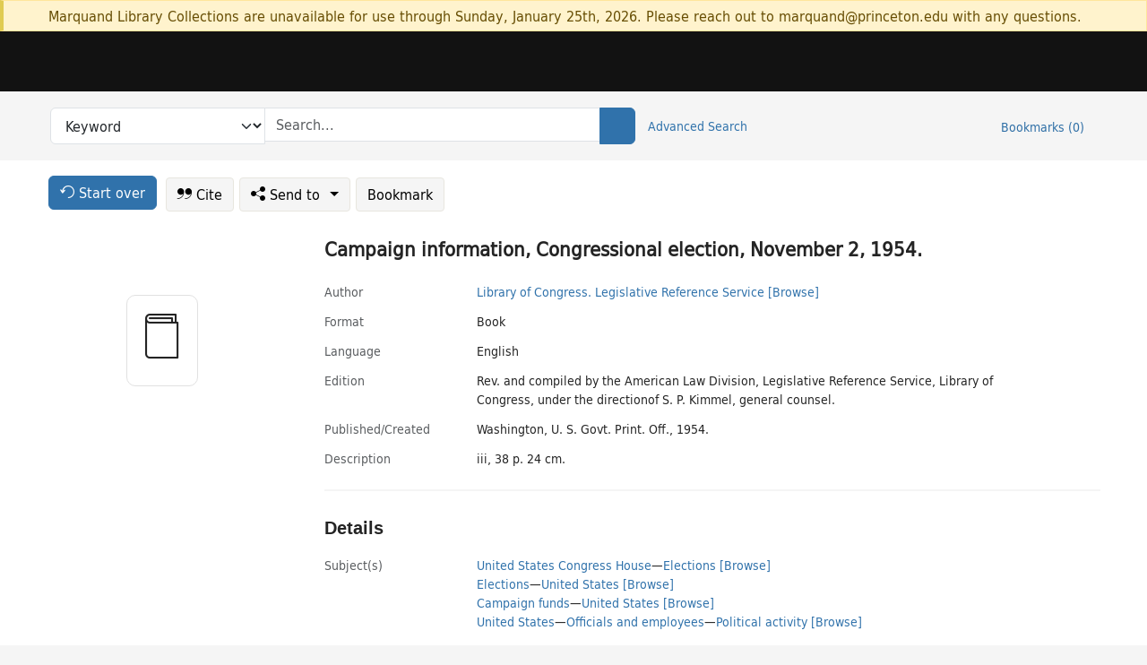

--- FILE ---
content_type: text/html; charset=utf-8
request_url: https://catalog.princeton.edu/catalog/SCSB-9906679
body_size: 6915
content:
<!DOCTYPE html>
<html lang="en" class="no-js">
  <head>
    <meta charset="utf-8">
    <meta http-equiv="Content-Type" content="text/html; charset=utf-8">

    <!-- Mobile viewport optimization h5bp.com/ad -->
    <meta name="HandheldFriendly" content="True">
    <meta name="viewport" content="width=device-width,initial-scale=1.0">

    <!-- OpenGraph metadata when sharing links, e.g., on FB -->
    <meta property="og:title" content="Campaign information, Congressional election, November 2, 1954. - Princeton University Library Catalog" />

    <title>Campaign information, Congressional election, November 2, 1954. - Princeton University Library Catalog</title>
    <link href="https://catalog.princeton.edu/catalog/opensearch.xml" title="Princeton University Library Catalog" type="application/opensearchdescription+xml" rel="search" />
    <link rel="icon" type="image/x-icon" href="/assets/favicon-d278d313ce27645290d60126dc43dc8f0e84a9ba48f4efce479d6f0658b6bf75.ico" />
    <link rel="stylesheet" href="/assets/application-6b0212c7ffd32d63e4746cf22d523da06a8b583acfadc82ed9c5b89009101fa2.css" media="screen" />
    <link rel="stylesheet" href="/assets/print-dab7197237f1eb28d6fec055fc9ab977543de68f256d5beae619e343a34441e0.css" media="print" />
    <link href="https://maxcdn.bootstrapcdn.com/font-awesome/4.6.3/css/font-awesome.min.css" rel="stylesheet" integrity="sha384-T8Gy5hrqNKT+hzMclPo118YTQO6cYprQmhrYwIiQ/3axmI1hQomh7Ud2hPOy8SP1" crossorigin="anonymous">
      <script src="/assets/application-fd258bb6321322d6dda9f4d842b0e438442b09046cafaed6563dcdb30fb8a804.js"></script>
      <script src="/vite/assets/application-C8iOMq4W.js" crossorigin="anonymous" type="module"></script><link rel="modulepreload" href="/vite/assets/lux_import-Z5AAuZcI.js" as="script" crossorigin="anonymous"><link rel="stylesheet" href="/vite/assets/lux_import-BmoZCljH.css" media="screen" />
    <script>window.Global = {"graphql":{"uri":"https://figgy.princeton.edu/graphql"},"figgy":{"url":"https://figgy.princeton.edu"}}</script>
    
    <script src="https://cdnjs.cloudflare.com/ajax/libs/mathjax/2.7.2/MathJax.js?config=TeX-MML-AM_CHTML" async="async"></script>
    <script src="https://www.google.com/books/jsapi.js" defer="defer"></script>
    <meta name="csrf-param" content="authenticity_token" />
<meta name="csrf-token" content="1tEwXaYVUl4Rwrhz6ODhvi-ESiqkr-OhHVNHI6gLtVinOeajbulK2PMcQQjps2PJg8BwsTipz2MXVgJ2hLZcrg" />
    <link rel="alternate" title="xml" type="application/xml" href="https://catalog.princeton.edu/catalog/SCSB-9906679.xml" />
<link rel="alternate" title="dc_xml" type="text/xml" href="https://catalog.princeton.edu/catalog/SCSB-9906679.dc_xml" />
<link rel="alternate" title="oai_dc_xml" type="text/xml" href="https://catalog.princeton.edu/catalog/SCSB-9906679.oai_dc_xml" />
<link rel="alternate" title="rdf_dc" type="text/xml" href="https://catalog.princeton.edu/catalog/SCSB-9906679.rdf_dc" />
<link rel="alternate" title="ris" type="application/x-research-info-systems" href="https://catalog.princeton.edu/catalog/SCSB-9906679.ris" />
<link rel="alternate" title="mendeley" type="application/x-research-info-systems" href="https://catalog.princeton.edu/catalog/SCSB-9906679.mendeley" />
<link rel="alternate" title="jsonld" type="application/ld+json" href="https://catalog.princeton.edu/catalog/SCSB-9906679.jsonld" />
<link rel="alternate" title="mla" type="text/html" href="https://catalog.princeton.edu/catalog/SCSB-9906679.mla" />
<link rel="alternate" title="apa" type="text/html" href="https://catalog.princeton.edu/catalog/SCSB-9906679.apa" />
<link rel="alternate" title="chicago_author_date" type="text/html" href="https://catalog.princeton.edu/catalog/SCSB-9906679.chicago_author_date" />
<link rel="alternate" title="chicago_notes_bibliography" type="text/html" href="https://catalog.princeton.edu/catalog/SCSB-9906679.chicago_notes_bibliography" />
    <!-- Google Tag Manager -->
<script>(function(w,d,s,l,i){w[l]=w[l]||[];w[l].push({'gtm.start':new Date().getTime(),event:'gtm.js'});var f=d.getElementsByTagName(s)[0],j=d.createElement(s),dl=l!='dataLayer'?'&l='+l:'';j.async=true;j.src='https://www.googletagmanager.com/gtm.js?id='+i+dl;f.parentNode.insertBefore(j,f);})(window,document,'script','dataLayer','GTM-W8GV6VVT');</script>
<!-- End Google Tag Manager -->

  </head>

  <body class="blacklight-catalog blacklight-catalog-show"
        data-bibdata-base-url="https://bibdata.princeton.edu" >
  <nav id="skip-link" role="navigation" aria-label="Skip links">
    <!-- Google Tag Manager (noscript) -->
<noscript><iframe aria-hidden='true' src="https://www.googletagmanager.com/ns.html?id=GTM-W8GV6VVT" height="0" width="0" style="display:none;visibility:hidden"></iframe></noscript>
<!-- End Google Tag Manager (noscript) -->

      <a class="element-invisible element-focusable rounded-bottom py-2 px-3" data-turbolinks="false" href="#search_field">Skip to search</a>
    <a class="element-invisible element-focusable rounded-bottom py-2 px-3" data-turbolinks="false" href="#main-container">Skip to main content</a>
    
  </nav>
    <div class="col-12 alert alert-warning announcement">
    <div class="container">
      <p>
      Marquand Library Collections are unavailable for use through Sunday, January 25th, 2026. Please reach out to marquand@princeton.edu with any questions.
      </p>
    </div>
  </div>

<header class="lux">
  <div class="pul_header">
      <orangelight-header bookmarks="0" :logged-in="false"></orangelight-header>
  </div>

    <div class="header__secondary">
      <nav class="container" aria-label='Search'>
        <div class="row">
          <div id="search-navbar" class="search-navbar navbar" role="search">
            <form class="search-query-form" action="https://catalog.princeton.edu/catalog" accept-charset="UTF-8" method="get">
  
    <label class="visually-hidden" for="search_field">Search in</label>
  <div class="input-group">
    

        <select id="search_field" aria-label="Targeted search options" class="form-select search-field" name="search_field"><option data-placeholder="Search..." value="all_fields">Keyword</option>
<option data-placeholder="Search..." value="title">Title (keyword)</option>
<option data-placeholder="Search..." value="author">Author (keyword)</option>
<option data-placeholder="Search..." value="subject">Subject (keyword)</option>
<option data-placeholder="Search..." value="left_anchor">Title starts with</option>
<option data-placeholder="Search..." value="browse_subject">Subject (browse)</option>
<option data-placeholder="Search..." value="browse_name">Author (browse)</option>
<option data-placeholder="Last name, first name. Title" value="name_title">Author (sorted by title)</option>
<option data-placeholder="e.g. P19.737.3" value="browse_cn">Call number (browse)</option></select>

    <label class="visually-hidden" for="q">search for</label>
      <span class="search-input">
            <input placeholder="Search..." class="search_q q form-control rounded-0" aria-label="search for" id="q" type="search" name="q" />
      </span>

    
        <button type="submit" class="btn btn-primary search-btn" id="search">
          <span class="submit-search-text visually-hidden">Search</span>
          <span class="lux">
            <lux-icon-base icon-name="search">
              <lux-icon-search class="lux-icon lux-icon-search" aria-hidden="true"></lux-icon-search>
            </lux-icon-base>
          </span>
        </button>
  </div>
</form>

            <ul class="search-options">
              <li>
                <a class="advanced_search" href="/advanced">Advanced Search</a>
              </li>
            </ul>
            <div class="user-utils">
  <ul class="nav justify-content-end">
    
      <li class="nav-item"><a id="bookmarks_nav" class="nav-link" href="/bookmarks">
  Bookmarks
  <span class="bookmarks-parens">
    (<span class="bookmarks-count" data-role='bookmark-counter'>0</span>)
  </span>
</a></li>
  </ul>
</div>

          </div>
        <div>
      </nav>
    </div>
</header>


  <dialog id="blacklight-modal" class="modal" data-turbo="false">
  <div class="modal-dialog modal-lg">
    <div class="modal-content">
    </div>
  </div>
</dialog>
 <!-- only render if page is using modal -->

  <main id="main-container" tabindex="-1">
    <div class="container">

      <h1 class="visually-hidden application-heading">Princeton University Library Catalog</h1>

      <div class="row">
  <div class="col-md-12">
    <div id="main-flashes" class="">
      <div class="flash_messages">
  <div class="container">
      
      
      
      
  </div>
</div>

    </div>
  </div>
</div>


      <div class="row">
          <div class="row">
  <div class='pagination-search-widgets'>
    <div class="col-xs px-1">
      <div class="button--start-over">
        <a class="catalog_startOverLink btn btn-primary" id="startOverLink" href="/"><span class="icon-refresh" aria-hidden="true"></span> <span>Start over</span></a>
      </div>
    </div>
    <div class="search-widgets col-xs">
  <ul class="navbar navbar-nav">
      <li>
        <a id="citeLink" data-blacklight-modal="trigger" class="btn btn-default" href="/catalog/SCSB-9906679/citation"><span class="icon-cite" aria-hidden="true"></span> Cite</a>
      </li>
    <li class="dropdown">
      <button class="btn btn-outline-primary dropdown-toggle" data-bs-toggle="dropdown"><span class="icon-share" aria-hidden="true"></span> Send <span class="d-none d-lg-inline">to <span class="caret"></span></span></button>
      <ul class="dropdown-menu position-absolute">
        <li class="sms">
          <a id="smsLink" data-blacklight-modal="trigger" class="icon-mobile dropdown-item" rel="nofollow" href="/catalog/SCSB-9906679/sms">SMS</a>
        </li>
        <li class="email">
          <a id="emailLink" data-blacklight-modal="trigger" class="icon-email dropdown-item" rel="nofollow" href="/catalog/SCSB-9906679/email">Email</a>
        </li>
        <li class="print">
          <a href="javascript:if(window.print)window.print()" class="dropdown-item"><span class="icon-print" aria-hidden="true"></span>Printer</a>
        </li>
      </ul>
    </li>
    <li>
      <form data-doc-id="SCSB-9906679" data-present="In Bookmarks" data-absent="Bookmark" data-inprogress="Saving..." action="/bookmarks/SCSB-9906679" accept-charset="UTF-8" method="post"><input type="hidden" name="_method" value="put" autocomplete="off" /><input type="hidden" name="authenticity_token" value="8Rt3dYXle9QvJ7g1vv62B5CdCRuo9ejMDSgFHEIfIOIQ7Wi6O0IkAaFtPdw9BX8qL1CCS2Rt9_QNrj8bYzNkBw" autocomplete="off" />
  <button name="button" type="submit" id="bookmark_toggle_scsb-9906679" class="btn btn-btn-outline-secondary bookmark-button">Bookmark</button>
</form>
    </li>
  </ul>
</div>

  </div>  
</div>

<div id="main-content" class="col-12 main-content" data-host-id="">
  <div id="sidebar" class="blacklight-book">
      
  <div class="document-thumbnail" data-oclc="[&quot;906917647&quot;]" data-bib-id="SCSB-9906679"><div class="default"></div></div>





    
  </div>
  <div id="content" class="content">
    
<div class="col-12 header-row">
    <h1 itemprop="name" lang="en">Campaign information, Congressional election, November 2, 1954.</h1>
</div>

    <dl class="dl-horizontal  dl-invert top-fields">
        <dt class="blacklight-author_display">Author</dt>
        <dd class="blacklight-author_display"><a class="search-name" data-original-title="Search: Library of Congress. Legislative Reference Service" href="/?f[author_s][]=Library+of+Congress.+Legislative+Reference+Service">Library of Congress. Legislative Reference Service</a> <a class="browse-name" data-original-title="Browse: Library of Congress. Legislative Reference Service" dir="ltr" href="/browse/names?q=Library+of+Congress.+Legislative+Reference+Service">[Browse]</a></dd>
        <dt class="blacklight-format col-md-3">    Format
</dt>
  <dd class="col-md-9 blacklight-format">    Book
</dd>

        <dt class="blacklight-language_name_display col-md-3">    Language
</dt>
  <dd class="col-md-9 blacklight-language_name_display">    English
</dd>

        <dt class="blacklight-edition_display col-md-3">    Εdition
</dt>
  <dd class="col-md-9 blacklight-edition_display">    Rev. and compiled by the American Law Division, Legislative Reference Service, Library of Congress, under the directionof S. P. Kimmel, general counsel.
</dd>

        <dt class="blacklight-pub_created_display col-md-3">    Published/​Created
</dt>
  <dd class="col-md-9 blacklight-pub_created_display">    Washington, U. S. Govt. Print. Off., 1954.
</dd>

        <dt class="blacklight-description_display col-md-3">    Description
</dt>
  <dd class="col-md-9 blacklight-description_display">    iii, 38 p. 24 cm.
</dd>

</dl>

    <script>
      let libcalScript = document.createElement('script');
      libcalScript.type = 'text/javascript';
      libcalScript.src = 'https://libcal.princeton.edu/libmaps/blacklight';
      document.head.appendChild(libcalScript);
      function addStyle(styleString) {
        const style = document.createElement('style');
        style.textContent = styleString;
        document.head.append(style);
      }

      addStyle(`
          .springy-icon { display: none !important; }
          a.springy-button {
             font-size: 14px !important;
            }
  .springy-button-div {
      margin-left: 1.25em !important;
  }
  @media screen and (max-width: 480px) {
   .springy-button-div {
      margin-left: 0 !important;
    }
  }
  .springy-button {
    height:auto !important;
    cursor:pointer !important;
    display:inline-block !important;
    white-space:nowrap !important;
    margin:0 0 0px 0px !important;
    padding:.25rem .5rem !important;
    text-shadow:none !important;
    font-size:1rem !important;
    font-weight:bold !important;
    color:#3072AB !important;
    border-radius:3px !important;
    border-color: #3072AB !important;
    border-radius: 0.25rem !important;
    border-width: 1.5px !important;
    background-color: white !important;
    border-style: solid !important;
    line-height: inherit !important;
}

.springy-button:hover {
    background: #F5F9FF !important;
    color: #23578B !important;
}

.springy-button:active{
    background-color: #255783 !important;
    border-color: #225179 !important;
}
.springy-button:focus{
    color: #ffffff !important;
    background-color: #285e8d !important;
    border-color: #255783 !important;
    box-shadow: 0 0 0 0.2rem rgba(79, 135, 184, 0.5) !important;
}

      `);

    </script>
    
<div id="document" class="document blacklight-book" itemscope  itemtype="http://schema.org/Thing" data-location="[&quot;scsbhl&quot;, &quot;ReCAP&quot;]">
  <div id="doc_scsb-9906679">
      <span vocab="http://id.loc.gov/vocabulary/identifiers/">
    <meta property="http://purl.org/library/oclcnum" content="906917647" />
</span>

      <h2>Details</h2>
<dl class="dl-horizontal  dl-invert document-details">
        <dt class="blacklight-lc_subject_display col-md-3">    Subject(s)
</dt>
  <dd class="col-md-9 blacklight-lc_subject_display">    <ul><li dir="ltr"><a class="search-subject" data-original-title="Search: United States Congress House" href="/?f[lc_subject_facet][]=United+States+Congress+House">United States Congress House</a><span class="subject-level">—</span><a class="search-subject" data-original-title="Search: United States Congress House—Elections" href="/?f[lc_subject_facet][]=United+States+Congress+House%E2%80%94Elections">Elections</a> <a class="browse-subject" data-original-title="Browse: United States Congress House—Elections" aria-label="Browse: United States Congress House—Elections" dir="ltr" href="/browse/subjects?q=United+States+Congress+House%E2%80%94Elections&amp;vocab=lc_subject_facet">[Browse]</a></li><li dir="ltr"><a class="search-subject" data-original-title="Search: Elections" href="/?f[lc_subject_facet][]=Elections">Elections</a><span class="subject-level">—</span><a class="search-subject" data-original-title="Search: Elections—United States" href="/?f[lc_subject_facet][]=Elections%E2%80%94United+States">United States</a> <a class="browse-subject" data-original-title="Browse: Elections—United States" aria-label="Browse: Elections—United States" dir="ltr" href="/browse/subjects?q=Elections%E2%80%94United+States&amp;vocab=lc_subject_facet">[Browse]</a></li><li dir="ltr"><a class="search-subject" data-original-title="Search: Campaign funds" href="/?f[lc_subject_facet][]=Campaign+funds">Campaign funds</a><span class="subject-level">—</span><a class="search-subject" data-original-title="Search: Campaign funds—United States" href="/?f[lc_subject_facet][]=Campaign+funds%E2%80%94United+States">United States</a> <a class="browse-subject" data-original-title="Browse: Campaign funds—United States" aria-label="Browse: Campaign funds—United States" dir="ltr" href="/browse/subjects?q=Campaign+funds%E2%80%94United+States&amp;vocab=lc_subject_facet">[Browse]</a></li><li dir="ltr"><a class="search-subject" data-original-title="Search: United States" href="/?f[lc_subject_facet][]=United+States">United States</a><span class="subject-level">—</span><a class="search-subject" data-original-title="Search: United States—Officials and employees" href="/?f[lc_subject_facet][]=United+States%E2%80%94Officials+and+employees">Officials and employees</a><span class="subject-level">—</span><a class="search-subject" data-original-title="Search: United States—Officials and employees—Political activity" href="/?f[lc_subject_facet][]=United+States%E2%80%94Officials+and+employees%E2%80%94Political+activity">Political activity</a> <a class="browse-subject" data-original-title="Browse: United States—Officials and employees—Political activity" aria-label="Browse: United States—Officials and employees—Political activity" dir="ltr" href="/browse/subjects?q=United+States%E2%80%94Officials+and+employees%E2%80%94Political+activity&amp;vocab=lc_subject_facet">[Browse]</a></li></ul>
</dd>

        
<dt class="blacklight-related-name">Related name</dt>
<dd><ul>
    <li class="blacklight-related-name" dir="ltr"><a class="search-related-name" data-original-title="Search: United States. Congress. House. Special Committee to Investigate Campaign Expenditures" href="/?f[author_s][]=United+States.+Congress.+House.+Special+Committee+to+Investigate+Campaign+Expenditures">United States. Congress. House. Special Committee to Investigate Campaign Expenditures</a>  <a class="browse-related-name" data-original-title="Search: United States. Congress. House. Special Committee to Investigate Campaign Expenditures" href="/browse/names?q=United+States.+Congress.+House.+Special+Committee+to+Investigate+Campaign+Expenditures">[Browse]</a></li>
    <li class="blacklight-related-name" dir="ltr"><a class="search-related-name" data-original-title="Search: Library of Congress. Legislative Reference Service. American Law Division" href="/?f[author_s][]=Library+of+Congress.+Legislative+Reference+Service.+American+Law+Division">Library of Congress. Legislative Reference Service. American Law Division</a>  <a class="browse-related-name" data-original-title="Search: Library of Congress. Legislative Reference Service. American Law Division" href="/browse/names?q=Library+of+Congress.+Legislative+Reference+Service.+American+Law+Division">[Browse]</a></li>
</ul></dd>

        <dt class="blacklight-notes_display col-md-3">    Notes
</dt>
  <dd class="col-md-9 blacklight-notes_display">    At head of title: Special Committee to Investigate Campaign Expenditures, 1954. C. W. &quot;Runt&quot; Bishop, chairman, 83d Cong. 2d sess.
</dd>

        <dt class="blacklight-action_notes_1display col-md-3">    Action note
</dt>
  <dd class="col-md-9 blacklight-action_notes_1display">    <div>Committed to retain in perpetuity — ReCAP Shared Collection (HUL)</div>
</dd>

        <dt class="blacklight-lccn_display col-md-3">    LCCN
</dt>
  <dd class="col-md-9 blacklight-lccn_display">    ^^^54063238^
</dd>

        <dt class="blacklight-oclc_s col-md-3">    OCLC
</dt>
  <dd class="col-md-9 blacklight-oclc_s">    906917647
</dd>

        <dt class="blacklight-recap_notes_display col-md-3">    RCP
</dt>
  <dd class="col-md-9 blacklight-recap_notes_display">    H - S
</dd>

  <dt>Statement on responsible collection description</dt>
<dd>Princeton University Library aims to describe library materials in a manner that is respectful to the individuals and communities who create, use, and are represented in the collections we manage. <a href="https://library.princeton.edu/about/responsible-collection-description" target="_blank"
   aria-label="Read more about Statement responsible collection description (opens in new tab)">Read more...</a></dd>

</dl>

  </div>
</div>

<!-- COinS, for Zotero among others. -->
<span class="Z3988" aria-hidden='true' title="url_ver=Z39.88-2004&amp;url_ctx_fmt=info%3Aofi%2Ffmt%3Akev%3Amtx%3Actx&amp;ctx_ver=Z39.88-2004&amp;ctx_tim=2026-01-21T17%3A44%3A06%2B00%3A00&amp;ctx_id=&amp;ctx_enc=info%3Aofi%2Fenc%3AUTF-8&amp;rft.genre=book&amp;rft.au=Library+of+Congress&amp;rft.pub=Washington%3A+U.+S.+Govt.+Print.+Off&amp;rft.edition=Rev.+and+compiled+by+the+American+Law+Division%2C+Legislative+Reference+Service%2C+Library+of+Congress%2C+under+the+directionof+S.+P.+Kimmel%2C+general+counsel.&amp;rft.date=1954&amp;rft.title=Campaign+information%2C+Congressional+election%2C+November+2%2C+1954&amp;rft.btitle=Campaign+information%2C+Congressional+election%2C+November+2%2C+1954&amp;rft.oclc=906917647&amp;rft_val_fmt=info%3Aofi%2Ffmt%3Akev%3Amtx%3Abook&amp;rft_id=https%3A%2F%2Fcatalog.princeton.edu%2Fcatalog%2FSCSB-9906679&amp;rft_id=info%3Aoclcnum%2F906917647&amp;rfr_id=info%3Asid%2Fcatalog.princeton.edu%3Agenerator"></span>



    <div class="container-fluid need-help-container" role="region" aria-label="Need Help">
    <div class="row need-help-row">
        <div class="column col-md-4 col-sm-12">
            <div class="need-help-label">Need Help?</div>
        </div>
        <div class="column col-md-4 col-sm-12 need-help-links">
            <div class="row links-row">
                <a title="Ask a Question" class="ask-a-question" data-blacklight-modal="trigger" href="/ask_a_question?ask_a_question_form%5Bid%5D=SCSB-9906679&amp;ask_a_question_form%5Btitle%5D=Campaign+information%2C+Congressional+election%2C+November+2%2C+1954.">Ask a Question</a>
            </div>
            <div class="row links-row">
                <a title="Suggest a Correction" class="suggest-correction" data-blacklight-modal="trigger" href="/suggest_correction?suggest_correction_form%5Bid%5D=SCSB-9906679&amp;suggest_correction_form%5Btitle%5D=Campaign+information%2C+Congressional+election%2C+November+2%2C+1954.">Suggest a Correction</a>
            </div>
        </div>
    </div>
</div>

  </div>
  <div id="aside" class="blacklight-book">
    <h2 class="visually-hidden">Supplementary Information</h2>
    
  </div>
</div>

      </div>

    </div>
    <div class="lux">
      <bookmark-login-dialog login-url="/users/sign_in?origin=%2Fcatalog%2FSCSB-9906679"></bookmark-login-dialog>
    </div>
  </main>
  <div class="pul_footer">
  <div class="container">
    <footer class="lux">
      <lux-library-footer></lux-library-footer>
    </footer>
  </div>
</div>

  <script>
    // Intentionally block DOM parsing until we have removed the no-js class,
    // to avoid layout shifts
    document.querySelector('html').classList.remove('no-js');
  </script>
  </body>
</html>
